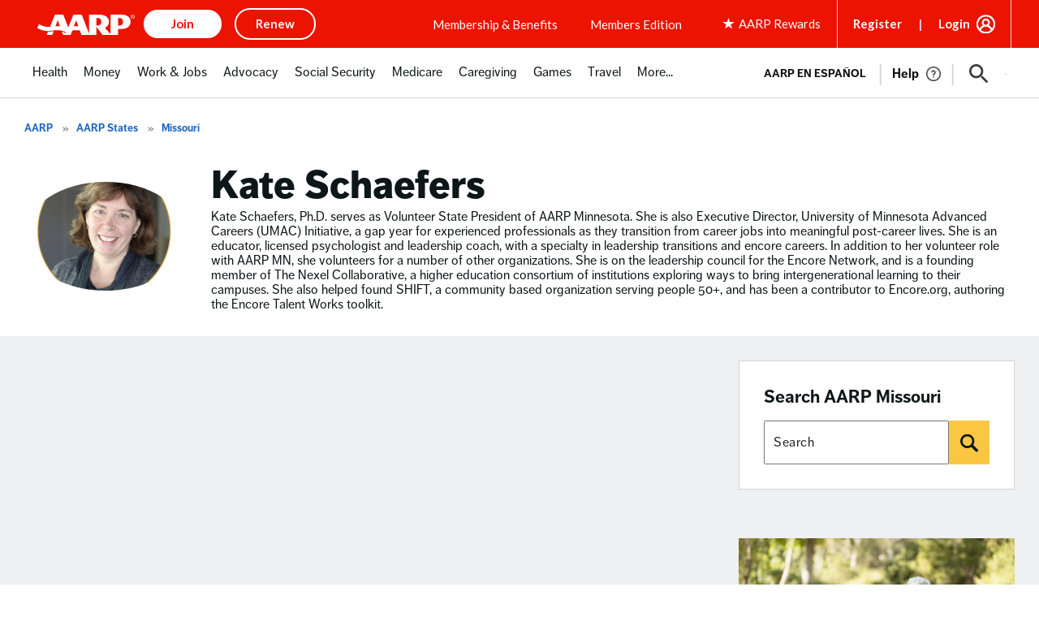

--- FILE ---
content_type: text/html; charset=utf-8
request_url: https://www.google.com/recaptcha/api2/aframe
body_size: 268
content:
<!DOCTYPE HTML><html><head><meta http-equiv="content-type" content="text/html; charset=UTF-8"></head><body><script nonce="Is_2kab6YMjVWUCBQAliMA">/** Anti-fraud and anti-abuse applications only. See google.com/recaptcha */ try{var clients={'sodar':'https://pagead2.googlesyndication.com/pagead/sodar?'};window.addEventListener("message",function(a){try{if(a.source===window.parent){var b=JSON.parse(a.data);var c=clients[b['id']];if(c){var d=document.createElement('img');d.src=c+b['params']+'&rc='+(localStorage.getItem("rc::a")?sessionStorage.getItem("rc::b"):"");window.document.body.appendChild(d);sessionStorage.setItem("rc::e",parseInt(sessionStorage.getItem("rc::e")||0)+1);localStorage.setItem("rc::h",'1768717424118');}}}catch(b){}});window.parent.postMessage("_grecaptcha_ready", "*");}catch(b){}</script></body></html>